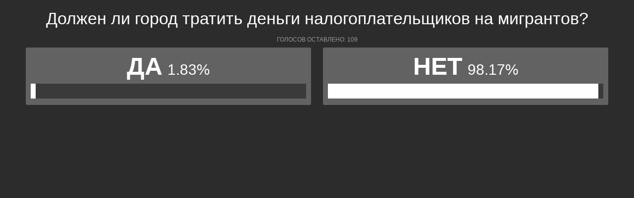

--- FILE ---
content_type: text/html; charset=UTF-8
request_url: https://polls.bloknot-voronezh.ru/show_poll/503805/default
body_size: 1203
content:
<div class="bxp-body">
  <div>
    <div class="bxp-poll-yesno">
      <div class="bxp-poll-content">
      <h2 class="bxp-pq-content-title">Должен ли город тратить деньги налогоплательщиков на мигрантов?</h2>
      <p class="bxp-poll-voteCount">Голосов оставлено: 109</p>
      <ul class="bxp-poll-grid">
                    <li>
          <span class="bxp-poll-result-yesno bxp-poll-result-vote">
            <p class="bxp-poll-result-text">Да</p>
            <p class="bxp-poll-percent">1.83%</p>
            <div class="bxp-poll-bar-bg">
                <div class="bxp-poll-bar" style="width: 1.83%"></div>
            </div>
            <div style="display: none">
        	100 - 1.83
            </div>
          </span>
        </li>
                      <li>
          <span class="bxp-poll-result-yesno bxp-poll-result-vote">
            <p class="bxp-poll-result-text">Нет</p>
            <p class="bxp-poll-percent">98.17%</p>
            <div class="bxp-poll-bar-bg">
                <div class="bxp-poll-bar" style="width: 98.17%"></div>
            </div>
            <div style="display: none">
        	98.17 - 98.17
            </div>
          </span>
        </li>
                    </ul>
      </div>
    </div>
  </div>
</div>